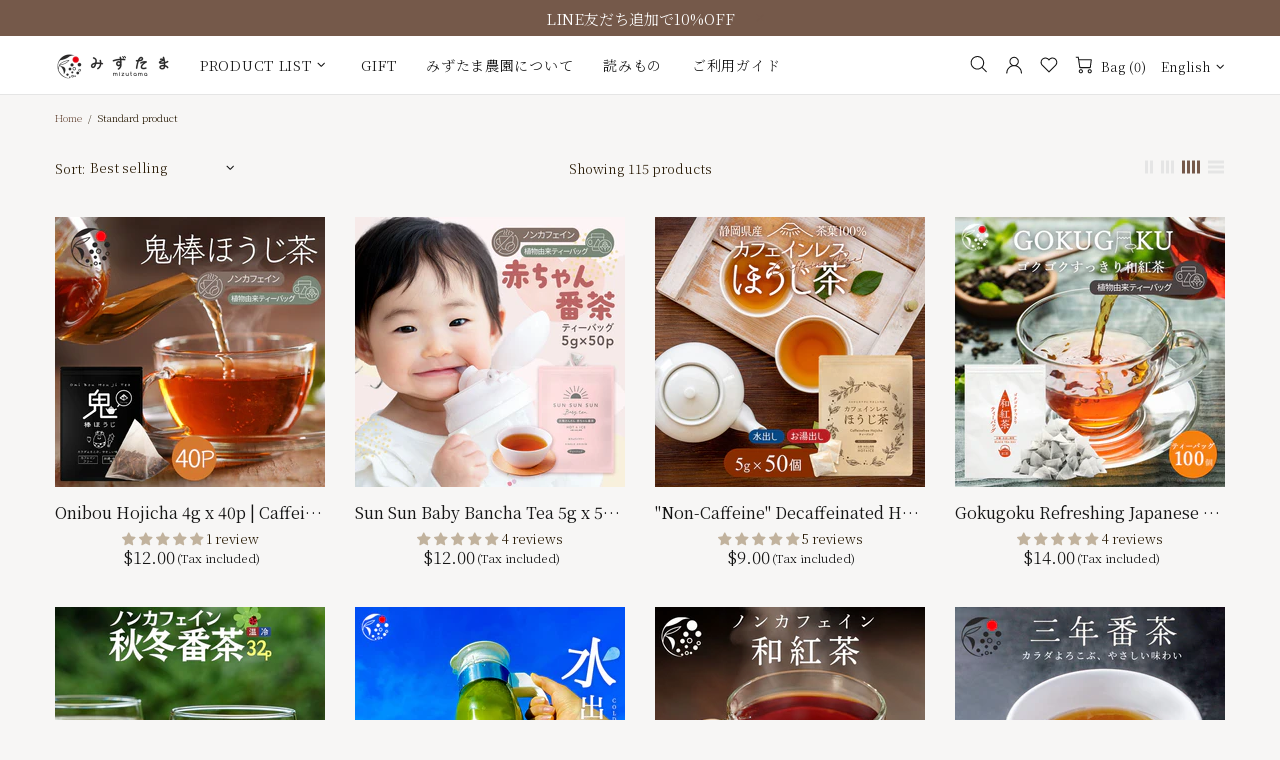

--- FILE ---
content_type: text/css
request_url: https://mizutama-teafarm.com/cdn/shop/t/60/assets/misell-custom.css?v=123747304816483927881746061717
body_size: -493
content:
.promobox,body{font-style:normal}p{font-style:var(--base-style)}.promobox,.article .font-italic,.post .font-italic,blockquote{font-style:var(--heading-style)!important}:root{--theme2: #ffffff;--popup-subscription-confirmation-bg: var(--theme2)}.popup-subscription-confirmation,.popup-contact-confirmation{background-color:var(--popup-subscription-confirmation-bg)}
/*# sourceMappingURL=/cdn/shop/t/60/assets/misell-custom.css.map?v=123747304816483927881746061717 */
